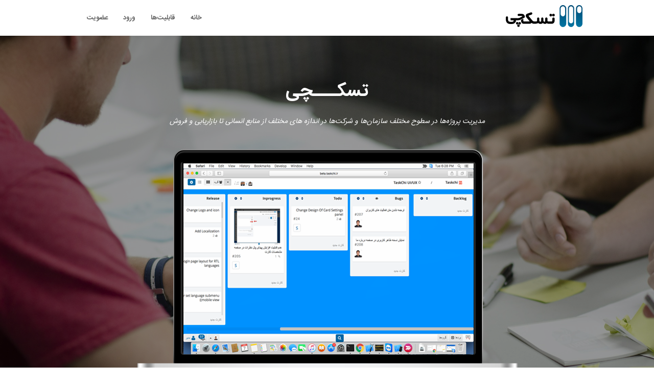

--- FILE ---
content_type: text/html; charset=utf-8
request_url: http://taskchi.ir/
body_size: 3792
content:
<!DOCTYPE html>
<html lang="en">

<head>
	<!--
    	Boxer Template
    	http://www.templatemo.com/tm-446-boxer
    	-->
	<meta charset="utf-8">
	<title>تسکــــچی - سیستم مدیریت پروژه آنلاین</title>
	<meta http-equiv="X-UA-Compatible" content="IE=Edge">
	<meta name="viewport" content="width=device-width, initial-scale=1">
	<meta name="keywords" content="Taskchi, مدیریت پروژه, Trello, کانبان, Kanban">
	<meta name="description" content="">

	<!-- animate css -->
	<link rel="stylesheet" href="css/animate.min.css">
	<!-- bootstrap css -->
	<link rel="stylesheet" href="vendors/bootstrap/dist/css/bootstrap.min.css">
	<!-- bootstrap css -->
	<link rel="stylesheet" href="vendors/bootstrap-rtl/dist/css/bootstrap-rtl.min.css">
	<!-- font-awesome -->
	<link rel="stylesheet" href="css/font-awesome.min.css">
	<!-- IRANSans -->
	<link rel="stylesheet" href="css/fontiran.css">
	<!-- google font -->
	<link href="https://fonts.googleapis.com/css?family=Open+Sans:400,300,400italic,700,800" rel='stylesheet' type='text/css'>
	<!-- BYekan font -->
	<link href='http://www.fontonline.ir/css/BYekan.css' rel='stylesheet' type='text/css'>
	<!-- custom css -->
	<link rel="stylesheet" href="css/templatemo-style.css">

	<link href='images/icons/apple-touch-icon-57x57.png' rel='apple-touch-icon' sizes='57x57' />
	<link href='images/icons/apple-touch-icon-114x114.png' rel='apple-touch-icon' sizes='114x114' />
	<link href='images/icons/apple-touch-icon-72x72.png' rel='apple-touch-icon' sizes='72x72' />
	<link href='images/icons/apple-touch-icon-144x144.png' rel='apple-touch-icon' sizes='144x144' />
	<link href='images/icons/apple-touch-icon-60x60.png' rel='apple-touch-icon' sizes='60x60' />
	<link href='images/icons/apple-touch-icon-120x120.png' rel='apple-touch-icon' sizes='120x120' />
	<link href='images/icons/apple-touch-icon-76x76.png' rel='apple-touch-icon' sizes='76x76' />
	<link href='images/icons/apple-touch-icon-152x152.png' rel='apple-touch-icon' sizes='152x152' />
	<link href='images/icons/apple-touch-icon-180x180.png' rel='apple-touch-icon' sizes='180x180' />
	<link href='images/icons/favicon-192x192.png' rel='icon' sizes='192x192' type='image/png' />
	<link href='images/icons/favicon-160x160.png' rel='icon' sizes='160x160' type='image/png' />
	<link href='images/icons/favicon-96x96.png' rel='icon' sizes='96x96' type='image/png' />
	<link href='images/icons/favicon-16x16.png' rel='icon' sizes='16x16' type='image/png' />
	<link href='images/icons/favicon-32x32.png' rel='icon' sizes='32x32' type='image/png' />

</head>

<body>
	<!-- start preloader -->
	<div class="preloader">
		<div class="sk-spinner sk-spinner-rotating-plane"></div>
	</div>
	<!-- end preloader -->
	<!-- start navigation -->
	<nav class="navbar navbar-default navbar-fixed-top templatemo-nav" role="navigation">
		<div class="container">
			<div class="navbar-header">
				<button class="navbar-toggle" data-toggle="collapse" data-target=".navbar-collapse">

					<span class="icon icon-bar"></span>

					<span class="icon icon-bar"></span>

					<span class="icon icon-bar"></span>
				</button>

				<a href="#" class="navbar-brand">
					<img src="images/persian-color-logo.svg" class="logo img-responsive">
				</a>
			</div>
			<div class="collapse navbar-collapse">
				<ul class="nav navbar-nav navbar-left text-uppercase">
					<li>

						<a href="#home">خانه</a>
					</li>
					<li>

						<a href="#feature">قابلیت‌ها</a>
					</li>
					<!-- <li><a href="#pricing">قیمت‌ها</a></li> -->
					<li>

						<a href="https://beta.taskchi.com/#/users/login">ورود</a>
					</li>
					<li>

						<a href="https://beta.taskchi.com/#/users/register">عضویت</a>
					</li>
					<!-- <li><a href="#contact">تماس باما</a></li> -->
				</ul>
			</div>
		</div>
	</nav>
	<!-- end navigation -->
	<!-- start home -->
	<section id="home">
		<div class="overlay">
			<div class="container">
				<div class="row">
					<div class="col-md-1"></div>
					<div class="col-md-10 wow fadeIn" data-wow-delay="0.3s">

						<h1 class="text-upper">تسکـــچی</h1>
						<p class="tm-white">
							مدیریت پروژه‌ها در سطوح مختلف سازمان‌ها و شرکت‌ها در اندازه های مختلف از منابع انسانی تا بازاریابی و فروش
						</p>
						<img src="images/software-img.png" class="img-responsive" alt="home img">
					</div>
					<div class="col-md-1"></div>
				</div>
			</div>
		</div>
	</section>
	<!-- end home -->
	<!-- start divider -->
	<section id="divider">
		<div class="container">
			<div class="row">
				<div class="col-md-4 wow fadeInUp templatemo-box" data-wow-delay="0.3s">

					<i class="fa fa-line-chart"></i>

					<h3 class="text-uppercase">پیشرفت مستمر</h3>
					<p>تسکـــچی با حذف گلوگاه‌ها و امور اضافی به شما کمک میکند تا فرایند مدیریتی خود را بهینه سازی نمایید. </p>
				</div>
				<div class="col-md-4 wow fadeInUp templatemo-box" data-wow-delay="0.3s">

					<i class="fa fa-bullhorn"></i>

					<h3 class="text-uppercase">اطلاع رسانی</h3>
					<p>محصول ما این امکان را به تیم شما میدهد تا تمام اعضا تیم به طور همزمان از تمام فعالیت های تیم آگاهی پیدا کنند. </p>
				</div>
				<div class="col-md-4 wow fadeInUp templatemo-box" data-wow-delay="0.3s">

					<i class="fa fa-rocket"></i>

					<h3 class="text-uppercase">ساده و سریع</h3>
					<p>تسکچــی مدیریت پروژه و تیم را برایتان ساده تر از امور دیگر می‌نماید و رسیدن به اهدافتان را تسریع میبخشد. </p>
				</div>
			</div>
		</div>
	</section>
	<!-- end divider -->

	<!-- start feature -->
	<section id="feature">
		<div class="container">
			<div class="row">
				<div class="col-md-6 wow fadeInLeft" data-wow-delay="0.6s">

					<h2 class="text-uppercase">به آسانی به هدف برسید</h2>
					<p>به راحتی اهدافتان را به بخش های کوچک تقسیم نمایید و به عنوان کارت در سیستم ثبت نمایید و تنها با جایجایی آنها در ستون ها روند پیشرفتشان را به هم تیمیهای خود اطلاع دهید.</p>
					<!-- <p><span><i class="fa fa-mobile"></i></span>Lorem ipsum dolor sit amet, consectetur adipisicing elit, sed do eiusmod tempor incididunt ut labore et dolore magna aliqua.</p>
						<p><i class="fa fa-code"></i>Quis autem velis reprehenderit et quis voluptate velit esse quam.</p> -->
				</div>
				<div class="col-md-6 wow fadeInRight" data-wow-delay="0.6s">
					<img src="images/software-img.png" class="img-responsive" alt="feature img">
				</div>
			</div>
		</div>
	</section>
	<!-- end feature -->

	<!-- start feature1 -->
	<!-- <section id="feature1">
			<div class="container">
				<div class="row">
					<div class="col-md-6 wow fadeInUp" data-wow-delay="0.6s">
						<img src="images/software-img.png" class="img-responsive" alt="feature img">
					</div>
					<div class="col-md-6 wow fadeInUp" data-wow-delay="0.6s">
						<h2 class="text-uppercase">More of Your Software</h2>
						<p>Lorem ipsum dolor sit amet, consectetur adipisicing elit, sed do eiusmod tempor incididunt ut labore et dolore magna aliqua.</p>
						<p><span><i class="fa fa-mobile"></i></span>Lorem ipsum dolor sit amet, consectetur adipisicing elit, sed do eiusmod tempor incididunt ut labore et dolore magna aliqua.</p>
						<p><i class="fa fa-code"></i>Quis autem velis reprehenderit et quis voluptate velit esse quam.</p>
					</div>
				</div>
			</div>
		</section> -->
	<!-- end feature1 -->

	<!-- start pricing -->
	<!-- <section id="pricing">
			<div class="container">
				<div class="row">
					<div class="col-md-12 wow bounceIn">
						<h2 class="text-uppercase">هزینه استفاده از سرویس تسکچی</h2>
					</div>
					<div class="col-md-4 wow fadeIn" data-wow-delay="0.6s">
						<div class="pricing text-uppercase">
							<div class="pricing-title">
								<h4>Basic Plan</h4>
								<p>$11</p>
								<small class="text-lowercase">monthly</small>
							</div>
							<ul>
								<li>6 GB Space</li>
								<li>600 GB Bandwidth</li>
								<li>60 More Themes</li>
								<li>Lifetime Support</li>
							</ul>
							<button class="btn btn-primary text-uppercase">Sign up</button>
						</div>
					</div>
					<div class="col-md-4 wow fadeIn" data-wow-delay="0.6s">
						<div class="pricing active text-uppercase">
							<div class="pricing-title">
								<h4>Business Plan</h4>
								<p>$22</p>
								<small class="text-lowercase">monthly</small>
							</div>
							<ul>
								<li>15 GB space</li>
								<li>1,500 GB Bandwidth</li>
								<li>150 More Themes</li>
								<li>Lifetime Support</li>
							</ul>
							<button class="btn btn-primary text-uppercase">Sign up</button>
						</div>
					</div>
					<div class="col-md-4 wow fadeIn" data-wow-delay="0.6s">
						<div class="pricing text-uppercase">
							<div class="pricing-title">
								<h4>Pro Plan</h4>
								<p>$33</p>
								<small class="text-lowercase">monthly</small>
							</div>
							<ul>
								<li>35 GB space</li>
								<li>3,500 GB bandwidth</li>
								<li>350 more themes</li>
								<li>Lifetime Support</li>
							</ul>
							<button class="btn btn-primary text-uppercase">Sign Up</button>
						</div>
					</div>
				</div>
			</div>
		</section> -->
	<!-- end pricing -->

	<!-- start download -->
	<!-- <section id="download">
			<div class="container">
				<div class="row">
					<div class="col-md-6 wow fadeInLeft" data-wow-delay="0.6s">
						<h2 class="text-uppercase">Download Our Software</h2>
						<p>Lorem ipsum dolor sit amet, consectetur adipisicing elit, sed do eiusmod tempor incididunt ut labore et dolore magna aliqua. Ut enim ad minim veniam, quis nostrud exercitation. </p>
						<button class="btn btn-primary text-uppercase"><i class="fa fa-download"></i> Download</button>
					</div>
					<div class="col-md-6 wow fadeInRight" data-wow-delay="0.6s">
						<img src="images/software-img.png" class="img-responsive" alt="feature img">
					</div>
				</div>
			</div>
		</section> -->
	<!-- end download -->

	<!-- start contact -->
	<!-- <section id="contact">
			<div class="overlay">
				<div class="container">
					<div class="row">
						<div class="col-md-6 wow fadeInUp" data-wow-delay="0.6s">
							<h2 class="text-uppercase">Contact Us</h2>
							<p>Lorem ipsum dolor sit amet, consectetur adipisicing elit, sed do eiusmod tempor incididunt ut labore et dolore magna aliqua. Ut enim ad minim veniam, quis nostrud exercitation. </p>
							<address>
								<p><i class="fa fa-map-marker"></i>36 Street Name, City Name, United States</p>
								<p><i class="fa fa-phone"></i> 010-010-0110 or 020-020-0220</p>
								<p><i class="fa fa-envelope-o"></i> info@company.com</p>
							</address>
						</div>
						<div class="col-md-6 wow fadeInUp" data-wow-delay="0.6s">
							<div class="contact-form">
								<form action="#" method="post">
									<div class="col-md-6">
										<input type="text" class="form-control" placeholder="Name">
									</div>
									<div class="col-md-6">
										<input type="email" class="form-control" placeholder="Email">
									</div>
									<div class="col-md-12">
										<input type="text" class="form-control" placeholder="Subject">
									</div>
									<div class="col-md-12">
										<textarea class="form-control" placeholder="Message" rows="4"></textarea>
									</div>
									<div class="col-md-8">
										<input type="submit" class="form-control text-uppercase" value="Send">
									</div>
								</form>
							</div>
						</div>
					</div>
				</div>
			</div>
		</section> -->
	<!-- end contact -->

	<!-- start footer -->
	<footer>
		<div class="container">
			<div class="row">
				<p>Copyright © 2016 TaskChi</p>
			</div>
		</div>
	</footer>
	<!-- end footer -->

    <script>
        (function(i,s,o,g,r,a,m){i['GoogleAnalyticsObject']=r;i[r]=i[r]||function(){
         (i[r].q=i[r].q||[]).push(arguments)},i[r].l=1*new Date();a=s.createElement(o),
         m=s.getElementsByTagName(o)[0];a.async=1;a.src=g;m.parentNode.insertBefore(a,m)
         })(window,document,'script','https://www.google-analytics.com/analytics.js','ga');

        ga('create', 'UA-83426603-1', 'auto');
        ga('send', 'pageview');

    </script>

	<script src="vendors/jquery/dist/jquery.js"></script>
	<script src="vendors/bootstrap/dist/js/bootstrap.min.js"></script>
	<script src="js/wow.min.js"></script>
	<script src="js/jquery.singlePageNav.min.js"></script>
	<script src="js/custom.js"></script>
<script defer src="https://static.cloudflareinsights.com/beacon.min.js/vcd15cbe7772f49c399c6a5babf22c1241717689176015" integrity="sha512-ZpsOmlRQV6y907TI0dKBHq9Md29nnaEIPlkf84rnaERnq6zvWvPUqr2ft8M1aS28oN72PdrCzSjY4U6VaAw1EQ==" data-cf-beacon='{"version":"2024.11.0","token":"08167eaae17a470bac39e2ac406e8037","r":1,"server_timing":{"name":{"cfCacheStatus":true,"cfEdge":true,"cfExtPri":true,"cfL4":true,"cfOrigin":true,"cfSpeedBrain":true},"location_startswith":null}}' crossorigin="anonymous"></script>
</body>

</html>


--- FILE ---
content_type: text/css; charset=utf-8
request_url: http://taskchi.ir/css/templatemo-style.css
body_size: 1997
content:
body
    {
        background: #fff;
        font-family: IRANSans, 'IRANSans', BYekan, 'BYekan', 'IranianSansBold', 'Open Sans', sans-serif;
        font-weight: 300;
        position: relative;
        width: 100%;
        height: 100%;
        overflow-x: hidden;
    }

.tm-white a {
	color: #fff;
  font-size: 2vw;
}

/* start h1 group */
h1 {
    margin-top: 0;
    margin-bottom: 25px;
}
h1,
h2,
h3,
h4
    {
        font-weight: bold;
    }
/* end h1 group */
p {
  line-height: 1.6em;
}
/* img */
img
    {
        max-width: 100%;
        height: auto;
    }
/* img */

/* overlay */
.overlay
    {
       width: 100%;
       height: 100%;
       background: rgba(0, 0, 0, 0.4);
       padding-top: 90px;
       padding-bottom: 90px;
    }
/* over lay */

/* start page container */
@media (min-width: 768px) {
  .container {
    width: 700px;
  }
}
@media (min-width: 992px) {
  .container {
    width: 900px;
  }
}
@media (min-width: 1200px) {
  .container {
    width: 1000px;
  }
}
/* end page container */

/* start preloader */
.preloader
    {
        position: fixed;
        top: 0;
        left: 0;
        width: 100%;
        height: 100%;
        z-index: 99999;
        display: -webkit-flex;
        display: -ms-flexbox;
        display: flex;
        -webkit-flex-flow: row nowrap;
            -ms-flex-flow: row nowrap;
                flex-flow: row nowrap;
        /*justify-content: center;*/
        -webkit-align-items: center;
            -ms-flex-align: center;
                align-items: center;
        background: none repeat scroll 0 0 #fff;
    }
.sk-spinner-rotating-plane.sk-spinner
    {
         width: 30px;
        height: 30px;
        background-color: #28a7e9;
         margin: 0 auto;
        -webkit-animation: sk-rotatePlane 1.2s infinite ease-in-out;
                animation: sk-rotatePlane 1.2s infinite ease-in-out;
     }

@-webkit-keyframes sk-rotatePlane {
  0% {
         -webkit-transform: perspective(120px) rotateX(0deg) rotateY(0deg);
                 transform: perspective(120px) rotateX(0deg) rotateY(0deg); }

  50% {
        -webkit-transform: perspective(120px) rotateX(-180.1deg) rotateY(0deg);
                transform: perspective(120px) rotateX(-180.1deg) rotateY(0deg); }

  100% {
            -webkit-transform: perspective(120px) rotateX(-180deg) rotateY(-179.9deg);
                    transform: perspective(120px) rotateX(-180deg) rotateY(-179.9deg); } }

@keyframes sk-rotatePlane {
  0% {
         -webkit-transform: perspective(120px) rotateX(0deg) rotateY(0deg);
                 transform: perspective(120px) rotateX(0deg) rotateY(0deg); }

  50% {
        -webkit-transform: perspective(120px) rotateX(-180.1deg) rotateY(0deg);
                transform: perspective(120px) rotateX(-180.1deg) rotateY(0deg); }

  100% {
            -webkit-transform: perspective(120px) rotateX(-180deg) rotateY(-179.9deg);
                    transform: perspective(120px) rotateX(-180deg) rotateY(-179.9deg); } }
/* end preloader */

/* start navigation */
.navbar-default
    {
        background: #fff;
        border: none;
        box-shadow: 0px 2px 8px 0px rgba(50, 50, 50, 0.08);
        margin: 0!important;
    }
.navbar-default .navbar-brand
    {
        color: #28a7e9;
        font-size: 30px;
        font-weight: bold;
        height: 70px;
        line-height: 35px;
    }
.navbar-default .nav li a
    {
        color: #666;
        font-size: 13px;
        font-weight: bold;
        height: 70px;
        line-height: 40px;
    }
.navbar-default .nav li a:hover,
.navbar-default .nav li a:focus,
.navbar-default .nav li a.current
    {
        color: #28a7e9;
    }

.navbar-default .navbar-toggle
    {
        border: none;
        padding-top: 20px;
    }
.navbar-default .navbar-toggle .icon-bar
    {
        background: #28a7e9;
        border-color: transparent;
    }
.navbar-default .navbar-toggle:hover,
.navbar-default .navbar-toggle:focus { background-color: transparent }
/* end navigation */

/* start home */
#home
    {
    background: url('../images/home-bg.jpg') no-repeat;
    background-size: cover;
    color: #fff;
    margin-top: 70px;
    text-align: center;
    width: 100%;
    }
#home p
    {
        font-weight: 400;
        font-style: italic;
        line-height: 2em;
    }
#home img
    {
        display: inline-block;
        margin-top: 30px;
    }
/* end home */

/* start divider */
#divider
    {
        text-align: center;
        padding-top: 80px;
        padding-bottom: 80px;
    }
#divider .fa
    {
        color: #28a7e9;
        font-size: 60px;
    }
#divider h3
    {
        font-size: 20px;
    }
/* end divider */

/* start feature */
#feature
    {
        background: #f8f8f8;
        padding-top: 80px;
        padding-bottom: 80px;
    }
#feature p
    {
        padding-top: 10px;
    }
#feature span
    {
        float: left;
    }
#feature .fa
    {
        background: #28a7e9;
        border-radius: 50%;
        color: #fff;
        display: inline-block;
        width: 40px;
        height: 40px;
        line-height: 40px;
        text-align: center;
        margin-right: 20px;
    }
/* end feature */

/* start feature1 */
#feature1
    {
        padding-top: 60px;
        padding-bottom: 60px;
    }
#feature1 p
    {
        padding-top: 10px;
    }
#feature1 span
    {
        float: left;
    }
#feature1 .fa
    {
        background: #28a7e9;
        border-radius: 50%;
        color: #fff;
        display: inline-block;
        width: 40px;
        height: 40px;
        line-height: 40px;
        text-align: center;
        margin-right: 20px;
    }
/* end feature1 */

/* start pricing */
#pricing
    {
        background: #f8f8f8;
        text-align: center;
        padding-top: 80px;
        padding-bottom: 80px;
    }
#pricing h2
    {
        padding-bottom: 60px;
    }
#pricing .pricing
    {
        background: #fff;
    }
#pricing .active
    {
        position: relative;
        bottom: 20px;
    }
#pricing .pricing .pricing-title
    {
        background: #28a7e9;
        color: #fff;
        font-weight: bold;
        padding: 30px;
    }
#pricing .pricing .pricing-title p
    {
        font-size: 20px;
    }
#pricing .pricing ul
    {
        padding: 0;
        margin: 0;
    }
#pricing .pricing ul li
    {
        display: block;
        list-style: none;
        padding: 16px;
    }
#pricing .pricing .btn
    {
        background: transparent;
        border: 1px solid #28a7e9;
        border-radius: 0px;
        color: #28a7e9;
        font-weight: bold;
        padding-right: 40px;
        padding-left: 40px;
        margin-top: 20px;
        margin-bottom: 30px;
        transition: all 0.3s ease;
    }
#pricing .pricing .btn:hover {
    background: #28a7e9;
    color: #fff;
}
/* end pricing */

/* start download */
#download
    {
        padding-top: 80px;
        padding-bottom: 80px;
    }
#download h2
    {
        padding-bottom: 20px;
    }
#download .btn
    {
        border-radius: 0px;
        font-weight: bold;
        margin-top: 20px;
        padding: 10px 40px 10px 40px;
    }
/* end download */

/* start contact */
#contact
    {
        background: url('../images/contact-bg.jpg') no-repeat;
        background-size: cover;
        color: #fff;
    }
#contact h2
    {
        padding-bottom: 10px;
    }
#contact address
    {
        padding-top: 20px;
    }
#contact address .fa
    {
        background: #28a7e9;
        border-radius: 50%;
        width: 40px;
        height: 40px;
        line-height: 40px;
        text-align: center;
        margin-top: 6px;
        margin-right: 10px;
    }
#contact .contact-form
    {
        padding-top: 40px;
    }
#contact .form-control
    {
        border: none;
        border-radius: 0px;
        box-shadow: none;
        margin-bottom: 20px;
    }
#contact input
    {
        height: 50px;
    }
#contact input[type="submit"]
    {
        background: #28a7e9;
        color: #fff;
        font-weight: bold;
        transition: all 0.3s ease;
    }
#contact input[type="submit"]:hover {
    background: #107DB6;
}
/* end contact */

/* start footer */
footer
    {
        background: #fff;
        font-weight: 400;
        text-align: center;
        padding: 20px;
    }
/* end footer */

@media screen and ( max-width: 991px ) {
    .templatemo-box {
        margin-bottom: 30px;
    }
    #pricing .active {
        bottom: 0;
    }
    .pricing {
        margin-bottom: 20px;
    }
    #feature img, #download img {
        margin-top: 30px;
    }
    #feature1 img {
        margin-bottom: 30px;
    }
}
@media screen and ( max-width: 767px ) {
    .navbar-default .nav li a {
        height: auto;
        line-height: 2em;
    }
    #feature, #pricing, #download {
        padding-top: 20px;
        padding-bottom: 40px;
    }
    #contact .overlay {
        padding-top: 40px;
    }
}
/* start media 360 */
@media screen and ( max-width: 360px ){
    .pricing
        {
            padding-bottom: 40px;
        }
}
/* end media 360 */

.logo {
    width: 150px;
    margin-top: 10px;
}
.navbar-brand {
    padding: 0 !important;
}

.comming-soon {
    position: absolute;
    top: 0;
    right: 0;
    bottom: 0;
    left: 0;
    margin: 70px 140px 175px 140px;
    padding : 30px;
    width: 700px;
    height: 400px;
    background-color: orange;
    visibility: hidden;
    border: 1px solid black;
    z-index: 1;
}


--- FILE ---
content_type: application/javascript
request_url: http://taskchi.ir/js/custom.js
body_size: 265
content:
// preloader
$(window).load(function(){
    $('.preloader').fadeOut(1000); // set duration in brackets    
});

$(function() {
    new WOW().init();
    $('.templatemo-nav').singlePageNav({
    	offset: 70
    });

    /* Hide mobile menu after clicking on a link
    -----------------------------------------------*/
    $('.navbar-collapse a').click(function(){
        $(".navbar-collapse").collapse('hide');
    });
})

--- FILE ---
content_type: image/svg+xml
request_url: http://taskchi.ir/images/persian-color-logo.svg
body_size: 3618
content:
<?xml version="1.0" encoding="UTF-8" standalone="no"?>
<svg width="463px" height="133px" viewBox="0 0 463 133" version="1.1" xmlns="http://www.w3.org/2000/svg" xmlns:xlink="http://www.w3.org/1999/xlink">
    <!-- Generator: Sketch 3.6.1 (26313) - http://www.bohemiancoding.com/sketch -->
    <title>ColorPersianLogo</title>
    <desc>Created with Sketch.</desc>
    <defs>
        <linearGradient x1="50%" y1="3.57342156%" x2="50%" y2="100%" id="linearGradient-1">
            <stop stop-color="#004C76" offset="0%"></stop>
            <stop stop-color="#0075A2" offset="100%"></stop>
        </linearGradient>
    </defs>
    <g id="Page-1" stroke="none" stroke-width="1" fill="none" fill-rule="evenodd">
        <g id="ColorPersianLogo">
            <path d="M358,53.646 C358,61.297 351.991,68.333 344.494,68.333 L345.454,68.333 C337.958,68.333 331,61.297 331,53.646 L331,21.32 C331,13.668 336.998,7.333 344.494,7.333 L345.454,7.333 C352.95,7.333 358,13.668 358,21.32 L358,53.646 Z M365,20.781 C365,9.304 355.828,0 345,0 C334.172,0 325,9.304 325,20.781 L325,112.218 C325,123.695 334.172,133 345,133 C355.828,133 365,123.695 365,112.218 L365,20.781 Z" id="Fill-1" fill="url(#linearGradient-1)"></path>
            <path d="M407,96.979 C407,104.63 401.219,110.833 394,110.833 C386.781,110.833 381,104.63 381,96.979 L381,21.243 C381,13.591 386.781,7.389 394,7.389 C401.219,7.389 407,13.591 407,21.243 L407,96.979 Z M413,20.781 C413,9.304 404.828,0 394,0 C383.172,0 375,9.304 375,20.781 L375,112.219 C375,123.696 383.172,133 394,133 C404.828,133 413,123.696 413,112.219 L413,20.781 Z" id="Fill-4" fill="url(#linearGradient-1)"></path>
            <path d="M457,34.717 C457,42.369 451.219,48.572 444,48.572 C436.781,48.572 431,42.369 431,34.717 L431,20.734 C431,13.082 436.781,6.879 444,6.879 C451.219,6.879 457,13.082 457,20.734 L457,34.717 Z M463,20.781 C463,9.304 454.328,0 443.5,0 C432.672,0 424,9.304 424,20.781 L424,112.219 C424,123.696 432.672,133 443.5,133 C454.328,133 463,123.696 463,112.219 L463,20.781 Z" id="Fill-7" fill="url(#linearGradient-1)"></path>
            <path d="M76.3211,117.2245 C74.2441,117.2245 72.4861,117.9585 71.0471,119.4275 C69.6081,120.8965 68.8891,122.6835 68.8891,124.7905 C68.8891,126.8665 69.6081,128.6615 71.0471,130.1755 C72.4861,131.6885 74.2441,132.4445 76.3211,132.4445 C78.4271,132.4445 80.2151,131.6885 81.6841,130.1755 C83.1521,128.6615 83.8861,126.8665 83.8861,124.7905 C83.8861,122.6835 83.1521,120.8965 81.6841,119.4275 C80.2151,117.9585 78.4271,117.2245 76.3211,117.2245 L76.3211,117.2245 Z M83.7641,102.6805 C81.6571,102.6805 79.9071,103.4075 78.5131,104.8615 C77.1181,106.3145 76.4211,108.0945 76.4211,110.2015 C76.4211,112.3075 77.1181,114.1175 78.5131,115.6315 C79.9071,117.1445 81.6571,117.9005 83.7641,117.9005 C85.8711,117.9005 87.6511,117.1445 89.1051,115.6315 C90.5581,114.1175 91.2851,112.3075 91.2851,110.2015 C91.2851,108.0945 90.5581,106.3145 89.1051,104.8615 C87.6511,103.4075 85.8711,102.6805 83.7641,102.6805 L83.7641,102.6805 Z M76.0211,110.0685 C76.0211,109.0595 75.8351,108.0945 75.4641,107.1755 C75.0931,106.2555 74.5671,105.4545 73.8841,104.7725 C73.2021,104.0895 72.4011,103.5485 71.4811,103.1475 C70.5611,102.7475 69.5681,102.5475 68.4991,102.5475 C66.3931,102.5475 64.6421,103.2885 63.2481,104.7725 C61.8531,106.2555 61.1561,108.0215 61.1561,110.0685 C61.1561,112.1745 61.8531,113.9765 63.2481,115.4755 C64.6421,116.9735 66.3931,117.7225 68.4991,117.7225 C70.6061,117.7225 72.3861,116.9735 73.8401,115.4755 C75.2931,113.9765 76.0211,112.1745 76.0211,110.0685 L76.0211,110.0685 Z M287.8721,75.1725 C283.9251,75.1725 280.7431,78.4045 280.8041,82.3515 L280.8731,89.8455 C280.9341,90.9015 280.9641,91.5795 280.9641,91.8805 C280.9641,93.5995 280.9191,94.9115 280.8281,95.8165 C280.7381,96.7205 280.3991,97.3995 279.8111,97.8515 C279.2221,98.3035 278.3861,98.6285 277.3001,98.8245 C276.2141,99.0205 274.7221,99.1185 272.8221,99.1185 L256.4471,99.1185 C253.2801,98.5455 251.6971,97.3085 251.6971,95.4085 L251.6971,81.9355 C251.6971,78.2005 248.6701,75.1725 244.9351,75.1725 L244.5731,75.1725 C240.8381,75.1725 237.8101,78.2005 237.8101,81.9355 L237.8101,96.2235 C237.8101,99.2085 236.3321,100.7015 233.3771,100.7015 C231.6281,100.7015 230.1211,100.0685 228.8541,98.8015 C227.5871,97.5345 226.9541,96.1775 226.9541,94.7305 L226.9541,81.9355 C226.9541,78.2005 223.9261,75.1725 220.1921,75.1725 C216.4571,75.1725 213.4291,78.2005 213.4291,81.9355 L213.4291,96.4945 C213.4291,99.2995 211.8301,100.7015 208.6341,100.7015 C206.9751,100.7015 205.5281,100.1585 204.2921,99.0725 C203.0551,97.9875 202.4371,96.5395 202.4371,94.7305 L202.4371,81.9355 C202.4371,78.2005 199.4091,75.1725 195.6751,75.1725 L195.4481,75.1725 C191.7141,75.1725 188.6861,78.2005 188.6861,81.9355 L188.6861,94.2785 C188.5051,97.6865 186.8761,99.2995 183.8001,99.1185 L173.2161,99.1185 C169.9591,99.1185 167.0641,98.5605 164.5311,97.4445 C163.0531,95.9675 161.7261,94.6555 160.5501,93.5095 C159.3741,92.3635 158.5151,91.4435 157.9721,90.7495 L137.9081,66.1475 C137.1671,65.2385 137.5471,63.8705 138.6511,63.4745 L155.3041,57.4995 C158.4491,56.3715 160.3471,53.1665 159.8231,49.8675 C159.1411,45.5625 154.7111,42.9405 150.6091,44.4115 L129.4591,52.0005 C123.7671,54.0425 120.1041,59.5945 120.4651,65.6315 C120.6381,68.5165 121.7241,71.2725 123.5681,73.4995 L142.9861,96.9615 C143.6731,97.8455 143.0331,99.1325 141.9141,99.1185 L110.8681,99.1185 C108.5161,99.1185 107.0611,98.8395 106.5031,98.2815 C105.9451,97.7235 105.6661,96.2385 105.6661,93.8255 L105.6741,82.6745 L91.8701,89.9345 L91.8701,95.1375 C91.8701,99.8725 93.2561,104.0645 96.0311,107.7125 C99.1981,111.3015 103.1171,113.0955 107.7921,113.0955 L142.5921,113.0955 C148.5021,113.0955 152.8451,111.3015 155.6201,107.7125 C159.3891,111.3015 164.1531,113.0955 169.9141,113.0955 L173.2161,113.0955 L173.2161,113.0815 C177.9991,113.0405 181.4201,112.8955 183.4391,112.6435 C188.4441,112.1905 192.4861,110.8645 195.5611,108.6625 C199.2101,112.2215 203.7191,114.0005 209.0871,114.0005 C214.6351,114.0005 219.3551,112.2215 223.2451,108.6625 C228.1901,112.2215 232.5181,114.0005 236.2271,114.0005 C240.6901,114.0005 244.3991,112.3715 247.3551,109.1145 C249.3751,111.0145 251.1621,112.1535 252.7151,112.5305 C254.2681,112.9075 255.7231,113.0955 257.0801,113.0955 L278.5671,113.0955 C283.0601,113.0955 286.9501,111.3015 290.2371,107.7125 C293.3731,103.6415 294.9411,99.4505 294.9411,95.1375 L294.9411,82.2415 C294.9411,78.3375 291.7761,75.1725 287.8721,75.1725 L287.8721,75.1725 Z M287.6591,68.6045 C289.9021,68.6045 291.7991,67.8305 293.3481,66.2815 C294.8961,64.7335 295.6711,62.8375 295.6711,60.5925 C295.6711,58.3485 294.8961,56.4205 293.3481,54.8085 C291.7991,53.1975 289.9021,52.3915 287.6591,52.3915 C285.4141,52.3915 283.5501,53.1975 282.0641,54.8085 C280.5791,56.4205 279.8361,58.3485 279.8361,60.5925 C279.8361,62.8375 280.5791,64.7335 282.0641,66.2815 C283.5501,67.8305 285.4141,68.6045 287.6591,68.6045 L287.6591,68.6045 Z M271.3981,68.7465 C272.5351,68.7465 273.5941,68.5335 274.5741,68.1065 C275.5531,67.6805 276.4071,67.1035 277.1341,66.3765 C277.8611,65.6495 278.4211,64.7965 278.8171,63.8165 C279.2121,62.8375 279.4101,61.8095 279.4101,60.7345 C279.4101,58.4915 278.6351,56.5715 277.0871,54.9745 C275.5381,53.3795 273.6411,52.5805 271.3981,52.5805 C269.1531,52.5805 267.2891,53.3795 265.8031,54.9745 C264.3171,56.5715 263.5751,58.4915 263.5751,60.7345 C263.5751,62.9155 264.3171,64.7965 265.8031,66.3765 C267.2891,67.9575 269.1531,68.7465 271.3981,68.7465 L271.3981,68.7465 Z M69.0861,92.1025 L69.0861,92.0305 C72.7071,91.9645 75.4251,91.8515 77.2261,91.6925 C79.9591,91.4195 82.7011,90.8455 85.4491,89.9695 C88.1961,89.0945 90.7731,87.9335 93.1791,86.4835 C98.1551,83.7765 102.3801,81.4185 105.8521,79.4095 C109.3241,77.3995 112.3591,75.6975 114.9571,74.3025 C114.9571,60.0855 108.1761,52.9765 94.6151,52.9765 L77.5811,52.9765 C73.8771,52.9765 70.9401,56.1015 71.1691,59.7995 C71.3801,63.1975 74.2051,65.8415 77.6101,65.8255 C84.0291,65.7945 90.5461,65.8105 96.4601,66.0595 C97.1441,66.1695 97.8201,66.3675 98.4901,66.6545 C99.1601,66.9415 99.8781,67.3865 100.6441,67.9875 C98.4561,69.2175 96.3441,70.4345 94.3071,71.6375 C92.2701,72.8405 90.1861,73.9205 88.0531,74.8775 C83.2401,77.3925 78.9621,78.8555 75.2161,79.2655 C74.8881,79.3755 73.4521,79.4295 70.9101,79.4295 L69.1241,79.4295 L69.1241,79.4015 L28.0401,79.4015 L29.0711,92.1025 C33.1461,92.1025 36.7161,92.1735 39.7801,92.3165 C42.8431,92.4585 45.4021,92.6725 47.4541,92.9575 L48.1381,93.0255 C48.1381,95.5335 47.1541,97.4855 45.1881,98.8825 C43.1361,100.5355 40.9131,101.3625 38.5191,101.3625 L26.5061,101.3625 C22.9141,101.3625 19.8931,100.3075 17.4421,98.1985 C14.7341,95.9755 13.3811,92.9685 13.3811,89.1775 L13.3811,74.9805 C13.3811,71.2855 10.3861,68.2905 6.6901,68.2905 C2.9951,68.2905 0.0001,71.2855 0.0001,74.9805 L0.0001,86.0145 C0.0001,93.7375 2.0091,100.3925 6.0281,105.9795 C10.9301,111.5365 17.0861,114.3155 24.4961,114.3155 L38.8611,114.3155 C44.5891,114.3155 49.7051,112.2915 54.2081,108.2445 C58.6261,104.0555 60.8351,100.5065 60.8351,97.5995 C61.0061,96.0605 61.0911,94.7925 61.0911,93.7955 C60.9771,92.8255 60.8921,92.9285 60.8351,92.1025 L69.0861,92.1025 Z" id="Fill-1" fill="#000000"></path>
        </g>
    </g>
</svg>